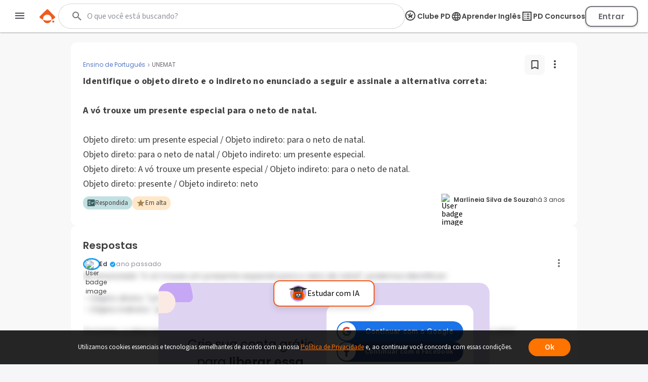

--- FILE ---
content_type: text/html; charset=utf-8
request_url: https://www.google.com/recaptcha/api2/aframe
body_size: 137
content:
<!DOCTYPE HTML><html><head><meta http-equiv="content-type" content="text/html; charset=UTF-8"></head><body><script nonce="ryC6VzQAgsyLzPMK8D8xzg">/** Anti-fraud and anti-abuse applications only. See google.com/recaptcha */ try{var clients={'sodar':'https://pagead2.googlesyndication.com/pagead/sodar?'};window.addEventListener("message",function(a){try{if(a.source===window.parent){var b=JSON.parse(a.data);var c=clients[b['id']];if(c){var d=document.createElement('img');d.src=c+b['params']+'&rc='+(localStorage.getItem("rc::a")?sessionStorage.getItem("rc::b"):"");window.document.body.appendChild(d);sessionStorage.setItem("rc::e",parseInt(sessionStorage.getItem("rc::e")||0)+1);localStorage.setItem("rc::h",'1769164921337');}}}catch(b){}});window.parent.postMessage("_grecaptcha_ready", "*");}catch(b){}</script></body></html>

--- FILE ---
content_type: image/svg+xml
request_url: https://www.passeidireto.com/nextjs/1.367.492/_next/static/images/sendShapes-opt.svg
body_size: 611
content:
<svg xmlns="http://www.w3.org/2000/svg" width="117" height="84" fill="none"><g clip-path="url(#a)"><path fill="#FEEBE3" d="M124.863 94.495c0 15.048-10.823 27.246-24.174 27.246-13.351 0-24.175-12.198-24.175-27.246 0-15.048 10.823-27.247 24.175-27.247 13.351 0 24.174 12.199 24.174 27.247Z"/><path fill="#7F4ECC" d="M17.189 84.164C21.514 40.382 52.399 5.621 91.3.754c4.986-.625 9.388 3.76 9.388 9.406v75.165c0 5.195-3.743 9.407-8.359 9.407H25.55c-5.017 0-8.915-4.954-8.359-10.568h-.002Z"/><path fill="#DFD3F2" d="M57.12 82.82c0-10.081-7.056-18.285-15.85-18.559-.15-.004-24.951-.007-25.102-.007-9.004 0-16.303 8.312-16.303 18.566 0 10.255 7.299 18.567 16.301 18.567.152 0 24.953-.003 25.103-.008 8.794-.273 15.85-8.477 15.85-18.559h.001Z"/></g><defs><clipPath id="a"><path fill="#fff" d="M124.863.694H0v86.11h124.863z"/></clipPath></defs></svg>